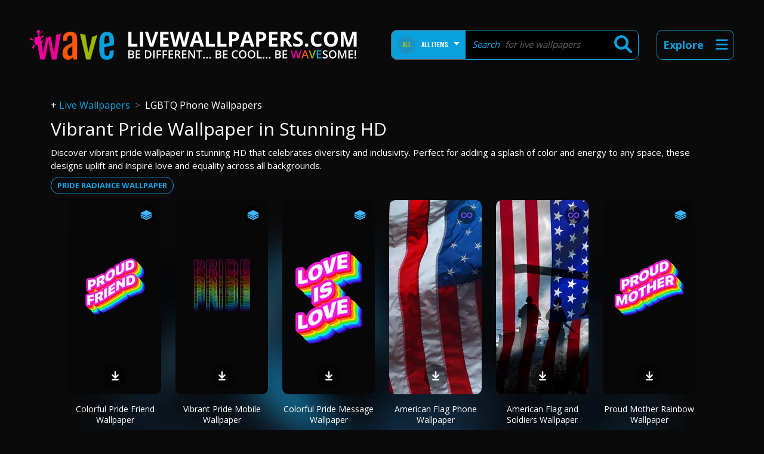

--- FILE ---
content_type: application/javascript; charset=utf-8
request_url: https://fundingchoicesmessages.google.com/f/AGSKWxVQxi_410hyrJYKAmebj2awjZWL0vLGpMiSd8osameksXm2h55gV4K2c5_zFc3QlWuuxv4Mt9SUWYCVJ6yzwu9MKB5VDuN7Tj4Sdwdovz6X-8nfPfC3Q0n8rluqcB-c0Kl70G9w?fccs=W251bGwsbnVsbCxudWxsLG51bGwsbnVsbCxudWxsLFsxNzY5MTk3NDU0LDYxNTAwMDAwMF0sbnVsbCxudWxsLG51bGwsW251bGwsWzcsOSw2XSxudWxsLDIsbnVsbCwiZW4iLG51bGwsbnVsbCxudWxsLG51bGwsbnVsbCwzXSwiaHR0cHM6Ly93d3cubGl2ZXdhbGxwYXBlcnMuY29tL3ByaWRlLXdhbGxwYXBlciIsbnVsbCxbWzgsIms2MVBCam1rNk8wIl0sWzksImVuLVVTIl0sWzE5LCIyIl0sWzE3LCJbMF0iXSxbMjQsIiJdLFsyOSwiZmFsc2UiXV1d
body_size: 211
content:
if (typeof __googlefc.fcKernelManager.run === 'function') {"use strict";this.default_ContributorServingResponseClientJs=this.default_ContributorServingResponseClientJs||{};(function(_){var window=this;
try{
var qp=function(a){this.A=_.t(a)};_.u(qp,_.J);var rp=function(a){this.A=_.t(a)};_.u(rp,_.J);rp.prototype.getWhitelistStatus=function(){return _.F(this,2)};var sp=function(a){this.A=_.t(a)};_.u(sp,_.J);var tp=_.ed(sp),up=function(a,b,c){this.B=a;this.j=_.A(b,qp,1);this.l=_.A(b,_.Pk,3);this.F=_.A(b,rp,4);a=this.B.location.hostname;this.D=_.Fg(this.j,2)&&_.O(this.j,2)!==""?_.O(this.j,2):a;a=new _.Qg(_.Qk(this.l));this.C=new _.dh(_.q.document,this.D,a);this.console=null;this.o=new _.mp(this.B,c,a)};
up.prototype.run=function(){if(_.O(this.j,3)){var a=this.C,b=_.O(this.j,3),c=_.fh(a),d=new _.Wg;b=_.hg(d,1,b);c=_.C(c,1,b);_.jh(a,c)}else _.gh(this.C,"FCNEC");_.op(this.o,_.A(this.l,_.De,1),this.l.getDefaultConsentRevocationText(),this.l.getDefaultConsentRevocationCloseText(),this.l.getDefaultConsentRevocationAttestationText(),this.D);_.pp(this.o,_.F(this.F,1),this.F.getWhitelistStatus());var e;a=(e=this.B.googlefc)==null?void 0:e.__executeManualDeployment;a!==void 0&&typeof a==="function"&&_.To(this.o.G,
"manualDeploymentApi")};var vp=function(){};vp.prototype.run=function(a,b,c){var d;return _.v(function(e){d=tp(b);(new up(a,d,c)).run();return e.return({})})};_.Tk(7,new vp);
}catch(e){_._DumpException(e)}
}).call(this,this.default_ContributorServingResponseClientJs);
// Google Inc.

//# sourceURL=/_/mss/boq-content-ads-contributor/_/js/k=boq-content-ads-contributor.ContributorServingResponseClientJs.en_US.k61PBjmk6O0.es5.O/d=1/exm=ad_blocking_detection_executable,kernel_loader,loader_js_executable,web_iab_tcf_v2_signal_executable/ed=1/rs=AJlcJMztj-kAdg6DB63MlSG3pP52LjSptg/m=cookie_refresh_executable
__googlefc.fcKernelManager.run('\x5b\x5b\x5b7,\x22\x5b\x5bnull,\\\x22livewallpapers.com\\\x22,\\\x22AKsRol87nYpxECLDqkXT6b9gBhs1wWiBLF2YiB3f5Ps7kJPCnT3MAnIdX3wN4J-Q2H6VffWnTUylfEMk8tXU58pD_NDoSVq4kZC9-hEM-2pQrwMVoWnGvLUxzSglifKejwpp8LJ9Dd0-pnEQfdDG14md7rQiPQw5VQ\\\\u003d\\\\u003d\\\x22\x5d,null,\x5b\x5bnull,null,null,\\\x22https:\/\/fundingchoicesmessages.google.com\/f\/AGSKWxV-hZjAp93XGVEowYC45IFq9-Kb0INCLorjqTQfg0d7cPEZm6cGFWGPv6JrXO8y_cg8WYC6p5GckbZQ8bIPJpHU9OY6NinXKhEN09o6SgmXwIgIDRhE6OSYBYf_2dMujPYbBLKd\\\x22\x5d,null,null,\x5bnull,null,null,\\\x22https:\/\/fundingchoicesmessages.google.com\/el\/AGSKWxW5HeRLwMzOAv7OVg-XMNEXdAYfviNth21lVJL_Qx_nmlpJV7NkJwew8vnz-M-MDRY-_YAqtOj-LdPq2X8A1OO93DaWFCoxy4Qj3UXjoERny_kThXaLn33YDVayq8gDaY5xZb3y\\\x22\x5d,null,\x5bnull,\x5b7,9,6\x5d,null,2,null,\\\x22en\\\x22,null,null,null,null,null,3\x5d,null,\\\x22Privacy and cookie settings\\\x22,\\\x22Close\\\x22,null,null,null,\\\x22Managed by Google. Complies with IAB TCF. CMP ID: 300\\\x22\x5d,\x5b2,1\x5d\x5d\x22\x5d\x5d,\x5bnull,null,null,\x22https:\/\/fundingchoicesmessages.google.com\/f\/AGSKWxV1MYhMwQvaHSx1ZGSFvFDsB4WLg05yH7NruuXzvGp6w72_1kseHN8mddWqlPi-L1i_516ulR9fpcyBW7PUQCg33VvKcZ2q7KgHgxrhfTDgc0WOFO1joemRz2q4tHpU55U9dIXE\x22\x5d\x5d');}

--- FILE ---
content_type: application/javascript; charset=utf-8
request_url: https://fundingchoicesmessages.google.com/f/AGSKWxUykRG-VS6NTZghkNsYHzCR85gNStgFBFV11WF5E5uk_zkposLT41He248C9hgXr2qEZIGG8vVTjuPRdx7hYcnrunoyW0rdu6WE5Qo8B98qRnvdVZbwa8rcrEDxaMtYHy0ft1e_LjpEU0r-OOVzV6eZ4rl9HfV21XaqJFX4yNHjp7OOgnsIFYXkACY=/_/bottom_adv./adbrite._120x600-_bottom_ads._ad_feed.
body_size: -1290
content:
window['bb47183b-52db-4fec-9cea-66d81bc222a0'] = true;